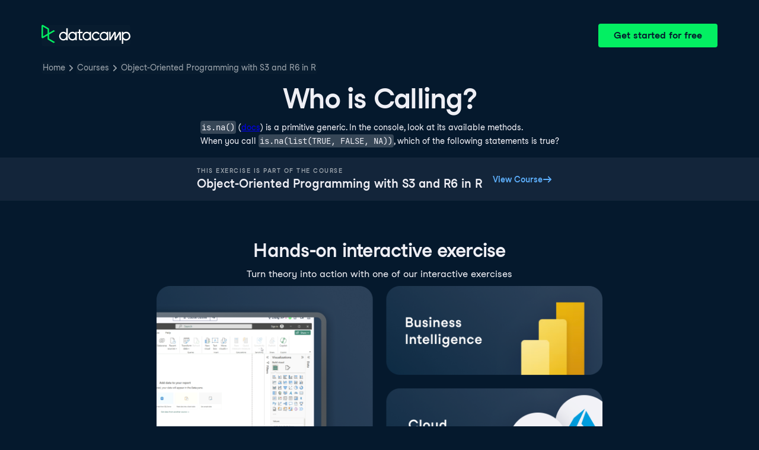

--- FILE ---
content_type: application/javascript
request_url: https://compliance.datacamp.com/base.js
body_size: 836
content:
(()=>{function n(n){n=document.cookie.match("(^|;) ?"+n+"=([^;]*)(;|$)");return n?decodeURIComponent(n[2]):null}var e,c,a;function t(){return e?"datacamp-staging.com":"datacamp.com"}function o(n){var e,c=document.createElement("script");c.src="https://"+(e={subdomain:"compliance",domain:t(),path:n.pagePath}).subdomain+"."+e.domain+e.path,n.id&&(c.id=n.id),a&&"null"!==a&&c.setAttribute("nonce",a),c.async=n.async,document.head.appendChild(c)}"1"!==n("dc_imp_user")&&(c=window.location.hostname.split(".").slice(-2).join("."),e="datacamp-staging.com"===c||("datacamp.test"===c||"localhost"===c||"127.0.0.1"===c),(c=document.querySelector("[nonce]"))&&(a=c.nonce||c.getAttribute("nonce")),o(e&&(-1<window.location.search.indexOf("enable_usercentrics")||-1<window.location.search.indexOf("enable_usercentrics_draft_mode")||"1"===n("dc_uc"))?{async:1,id:"dcTrackingGeneratorUsercentricsCMP",pagePath:"/usercentrics.js"}:{async:1,id:"dcTrackingGeneratorInhouseCMP",pagePath:"/inhouse.js"}))})();